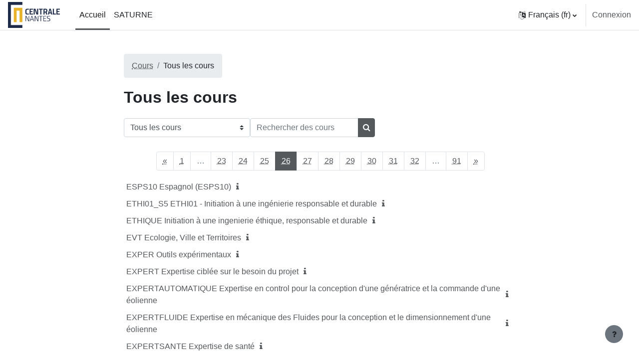

--- FILE ---
content_type: text/html; charset=utf-8
request_url: https://hippocampus.ec-nantes.fr/course/index.php?categoryid=1&browse=courses&perpage=20&page=25
body_size: 9797
content:
<!DOCTYPE html>

<html  dir="ltr" lang="fr" xml:lang="fr">
<head>
    <title>Hippocampus: Tous les cours</title>
    <link rel="shortcut icon" href="https://hippocampus.ec-nantes.fr/theme/image.php/boost/theme/1762272535/favicon" />
    <meta http-equiv="Content-Type" content="text/html; charset=utf-8" />
<meta name="keywords" content="moodle, Hippocampus: Tous les cours" />
<link rel="stylesheet" type="text/css" href="https://hippocampus.ec-nantes.fr/theme/yui_combo.php?rollup/3.17.2/yui-moodlesimple-min.css" /><script id="firstthemesheet" type="text/css">/** Required in order to fix style inclusion problems in IE with YUI **/</script><link rel="stylesheet" type="text/css" href="https://hippocampus.ec-nantes.fr/theme/styles.php/boost/1762272535_1690537099/all" />
<script>
//<![CDATA[
var M = {}; M.yui = {};
M.pageloadstarttime = new Date();
M.cfg = {"wwwroot":"https:\/\/hippocampus.ec-nantes.fr","homeurl":{},"sesskey":"UrzMZBUeAC","sessiontimeout":"7200","sessiontimeoutwarning":1200,"themerev":"1762272535","slasharguments":1,"theme":"boost","iconsystemmodule":"core\/icon_system_fontawesome","jsrev":"1762272535","admin":"admin","svgicons":true,"usertimezone":"Europe\/Paris","courseId":1,"courseContextId":2,"contextid":3,"contextInstanceId":1,"langrev":1768534563,"templaterev":"1762272535"};var yui1ConfigFn = function(me) {if(/-skin|reset|fonts|grids|base/.test(me.name)){me.type='css';me.path=me.path.replace(/\.js/,'.css');me.path=me.path.replace(/\/yui2-skin/,'/assets/skins/sam/yui2-skin')}};
var yui2ConfigFn = function(me) {var parts=me.name.replace(/^moodle-/,'').split('-'),component=parts.shift(),module=parts[0],min='-min';if(/-(skin|core)$/.test(me.name)){parts.pop();me.type='css';min=''}
if(module){var filename=parts.join('-');me.path=component+'/'+module+'/'+filename+min+'.'+me.type}else{me.path=component+'/'+component+'.'+me.type}};
YUI_config = {"debug":false,"base":"https:\/\/hippocampus.ec-nantes.fr\/lib\/yuilib\/3.17.2\/","comboBase":"https:\/\/hippocampus.ec-nantes.fr\/theme\/yui_combo.php?","combine":true,"filter":null,"insertBefore":"firstthemesheet","groups":{"yui2":{"base":"https:\/\/hippocampus.ec-nantes.fr\/lib\/yuilib\/2in3\/2.9.0\/build\/","comboBase":"https:\/\/hippocampus.ec-nantes.fr\/theme\/yui_combo.php?","combine":true,"ext":false,"root":"2in3\/2.9.0\/build\/","patterns":{"yui2-":{"group":"yui2","configFn":yui1ConfigFn}}},"moodle":{"name":"moodle","base":"https:\/\/hippocampus.ec-nantes.fr\/theme\/yui_combo.php?m\/1762272535\/","combine":true,"comboBase":"https:\/\/hippocampus.ec-nantes.fr\/theme\/yui_combo.php?","ext":false,"root":"m\/1762272535\/","patterns":{"moodle-":{"group":"moodle","configFn":yui2ConfigFn}},"filter":null,"modules":{"moodle-core-blocks":{"requires":["base","node","io","dom","dd","dd-scroll","moodle-core-dragdrop","moodle-core-notification"]},"moodle-core-formchangechecker":{"requires":["base","event-focus","moodle-core-event"]},"moodle-core-languninstallconfirm":{"requires":["base","node","moodle-core-notification-confirm","moodle-core-notification-alert"]},"moodle-core-chooserdialogue":{"requires":["base","panel","moodle-core-notification"]},"moodle-core-lockscroll":{"requires":["plugin","base-build"]},"moodle-core-dragdrop":{"requires":["base","node","io","dom","dd","event-key","event-focus","moodle-core-notification"]},"moodle-core-popuphelp":{"requires":["moodle-core-tooltip"]},"moodle-core-maintenancemodetimer":{"requires":["base","node"]},"moodle-core-event":{"requires":["event-custom"]},"moodle-core-handlebars":{"condition":{"trigger":"handlebars","when":"after"}},"moodle-core-tooltip":{"requires":["base","node","io-base","moodle-core-notification-dialogue","json-parse","widget-position","widget-position-align","event-outside","cache-base"]},"moodle-core-actionmenu":{"requires":["base","event","node-event-simulate"]},"moodle-core-notification":{"requires":["moodle-core-notification-dialogue","moodle-core-notification-alert","moodle-core-notification-confirm","moodle-core-notification-exception","moodle-core-notification-ajaxexception"]},"moodle-core-notification-dialogue":{"requires":["base","node","panel","escape","event-key","dd-plugin","moodle-core-widget-focusafterclose","moodle-core-lockscroll"]},"moodle-core-notification-alert":{"requires":["moodle-core-notification-dialogue"]},"moodle-core-notification-confirm":{"requires":["moodle-core-notification-dialogue"]},"moodle-core-notification-exception":{"requires":["moodle-core-notification-dialogue"]},"moodle-core-notification-ajaxexception":{"requires":["moodle-core-notification-dialogue"]},"moodle-core_availability-form":{"requires":["base","node","event","event-delegate","panel","moodle-core-notification-dialogue","json"]},"moodle-backup-confirmcancel":{"requires":["node","node-event-simulate","moodle-core-notification-confirm"]},"moodle-backup-backupselectall":{"requires":["node","event","node-event-simulate","anim"]},"moodle-course-management":{"requires":["base","node","io-base","moodle-core-notification-exception","json-parse","dd-constrain","dd-proxy","dd-drop","dd-delegate","node-event-delegate"]},"moodle-course-dragdrop":{"requires":["base","node","io","dom","dd","dd-scroll","moodle-core-dragdrop","moodle-core-notification","moodle-course-coursebase","moodle-course-util"]},"moodle-course-util":{"requires":["node"],"use":["moodle-course-util-base"],"submodules":{"moodle-course-util-base":{},"moodle-course-util-section":{"requires":["node","moodle-course-util-base"]},"moodle-course-util-cm":{"requires":["node","moodle-course-util-base"]}}},"moodle-course-categoryexpander":{"requires":["node","event-key"]},"moodle-form-passwordunmask":{"requires":[]},"moodle-form-dateselector":{"requires":["base","node","overlay","calendar"]},"moodle-form-shortforms":{"requires":["node","base","selector-css3","moodle-core-event"]},"moodle-question-chooser":{"requires":["moodle-core-chooserdialogue"]},"moodle-question-searchform":{"requires":["base","node"]},"moodle-question-preview":{"requires":["base","dom","event-delegate","event-key","core_question_engine"]},"moodle-availability_completion-form":{"requires":["base","node","event","moodle-core_availability-form"]},"moodle-availability_date-form":{"requires":["base","node","event","io","moodle-core_availability-form"]},"moodle-availability_grade-form":{"requires":["base","node","event","moodle-core_availability-form"]},"moodle-availability_group-form":{"requires":["base","node","event","moodle-core_availability-form"]},"moodle-availability_grouping-form":{"requires":["base","node","event","moodle-core_availability-form"]},"moodle-availability_profile-form":{"requires":["base","node","event","moodle-core_availability-form"]},"moodle-mod_assign-history":{"requires":["node","transition"]},"moodle-mod_attendance-groupfilter":{"requires":["base","node"]},"moodle-mod_offlinequiz-toolboxes":{"requires":["base","node","event","event-key","io","moodle-mod_offlinequiz-offlinequizbase","moodle-mod_offlinequiz-util-slot","moodle-core-notification-ajaxexception"]},"moodle-mod_offlinequiz-repaginate":{"requires":["base","event","node","io","moodle-core-notification-dialogue"]},"moodle-mod_offlinequiz-autosave":{"requires":["base","node","event","event-valuechange","node-event-delegate","io-form"]},"moodle-mod_offlinequiz-dragdrop":{"requires":["base","node","io","dom","dd","dd-scroll","moodle-core-dragdrop","moodle-core-notification","moodle-mod_offlinequiz-offlinequizbase","moodle-mod_offlinequiz-util-base","moodle-mod_offlinequiz-util-page","moodle-mod_offlinequiz-util-slot","moodle-course-util"]},"moodle-mod_offlinequiz-util":{"requires":["node"],"use":["moodle-mod_offlinequiz-util-base"],"submodules":{"moodle-mod_offlinequiz-util-base":{},"moodle-mod_offlinequiz-util-slot":{"requires":["node","moodle-mod_offlinequiz-util-base"]},"moodle-mod_offlinequiz-util-page":{"requires":["node","moodle-mod_offlinequiz-util-base"]}}},"moodle-mod_offlinequiz-modform":{"requires":["base","node","event"]},"moodle-mod_offlinequiz-questionchooser":{"requires":["moodle-core-chooserdialogue","moodle-mod_offlinequiz-util","querystring-parse"]},"moodle-mod_offlinequiz-offlinequizquestionbank":{"requires":["base","event","node","io","io-form","yui-later","moodle-question-qbankmanager","moodle-qbank_editquestion-chooser","moodle-question-searchform","moodle-core-notification"]},"moodle-mod_offlinequiz-randomquestion":{"requires":["base","event","node","io","moodle-core-notification-dialogue"]},"moodle-mod_offlinequiz-offlinequizbase":{"requires":["base","node"]},"moodle-mod_quiz-toolboxes":{"requires":["base","node","event","event-key","io","moodle-mod_quiz-quizbase","moodle-mod_quiz-util-slot","moodle-core-notification-ajaxexception"]},"moodle-mod_quiz-quizbase":{"requires":["base","node"]},"moodle-mod_quiz-autosave":{"requires":["base","node","event","event-valuechange","node-event-delegate","io-form"]},"moodle-mod_quiz-dragdrop":{"requires":["base","node","io","dom","dd","dd-scroll","moodle-core-dragdrop","moodle-core-notification","moodle-mod_quiz-quizbase","moodle-mod_quiz-util-base","moodle-mod_quiz-util-page","moodle-mod_quiz-util-slot","moodle-course-util"]},"moodle-mod_quiz-util":{"requires":["node","moodle-core-actionmenu"],"use":["moodle-mod_quiz-util-base"],"submodules":{"moodle-mod_quiz-util-base":{},"moodle-mod_quiz-util-slot":{"requires":["node","moodle-mod_quiz-util-base"]},"moodle-mod_quiz-util-page":{"requires":["node","moodle-mod_quiz-util-base"]}}},"moodle-mod_quiz-modform":{"requires":["base","node","event"]},"moodle-mod_quiz-questionchooser":{"requires":["moodle-core-chooserdialogue","moodle-mod_quiz-util","querystring-parse"]},"moodle-message_airnotifier-toolboxes":{"requires":["base","node","io"]},"moodle-filter_glossary-autolinker":{"requires":["base","node","io-base","json-parse","event-delegate","overlay","moodle-core-event","moodle-core-notification-alert","moodle-core-notification-exception","moodle-core-notification-ajaxexception"]},"moodle-filter_mathjaxloader-loader":{"requires":["moodle-core-event"]},"moodle-editor_atto-rangy":{"requires":[]},"moodle-editor_atto-editor":{"requires":["node","transition","io","overlay","escape","event","event-simulate","event-custom","node-event-html5","node-event-simulate","yui-throttle","moodle-core-notification-dialogue","moodle-core-notification-confirm","moodle-editor_atto-rangy","handlebars","timers","querystring-stringify"]},"moodle-editor_atto-plugin":{"requires":["node","base","escape","event","event-outside","handlebars","event-custom","timers","moodle-editor_atto-menu"]},"moodle-editor_atto-menu":{"requires":["moodle-core-notification-dialogue","node","event","event-custom"]},"moodle-report_eventlist-eventfilter":{"requires":["base","event","node","node-event-delegate","datatable","autocomplete","autocomplete-filters"]},"moodle-report_loglive-fetchlogs":{"requires":["base","event","node","io","node-event-delegate"]},"moodle-gradereport_history-userselector":{"requires":["escape","event-delegate","event-key","handlebars","io-base","json-parse","moodle-core-notification-dialogue"]},"moodle-qbank_editquestion-chooser":{"requires":["moodle-core-chooserdialogue"]},"moodle-tool_capability-search":{"requires":["base","node"]},"moodle-tool_lp-dragdrop-reorder":{"requires":["moodle-core-dragdrop"]},"moodle-tool_monitor-dropdown":{"requires":["base","event","node"]},"moodle-assignfeedback_editpdf-editor":{"requires":["base","event","node","io","graphics","json","event-move","event-resize","transition","querystring-stringify-simple","moodle-core-notification-dialog","moodle-core-notification-alert","moodle-core-notification-warning","moodle-core-notification-exception","moodle-core-notification-ajaxexception"]},"moodle-atto_accessibilitychecker-button":{"requires":["color-base","moodle-editor_atto-plugin"]},"moodle-atto_accessibilityhelper-button":{"requires":["moodle-editor_atto-plugin"]},"moodle-atto_align-button":{"requires":["moodle-editor_atto-plugin"]},"moodle-atto_bold-button":{"requires":["moodle-editor_atto-plugin"]},"moodle-atto_charmap-button":{"requires":["moodle-editor_atto-plugin"]},"moodle-atto_clear-button":{"requires":["moodle-editor_atto-plugin"]},"moodle-atto_collapse-button":{"requires":["moodle-editor_atto-plugin"]},"moodle-atto_emojipicker-button":{"requires":["moodle-editor_atto-plugin"]},"moodle-atto_emoticon-button":{"requires":["moodle-editor_atto-plugin"]},"moodle-atto_equation-button":{"requires":["moodle-editor_atto-plugin","moodle-core-event","io","event-valuechange","tabview","array-extras"]},"moodle-atto_h5p-button":{"requires":["moodle-editor_atto-plugin"]},"moodle-atto_html-button":{"requires":["promise","moodle-editor_atto-plugin","moodle-atto_html-beautify","moodle-atto_html-codemirror","event-valuechange"]},"moodle-atto_html-beautify":{},"moodle-atto_html-codemirror":{"requires":["moodle-atto_html-codemirror-skin"]},"moodle-atto_image-button":{"requires":["moodle-editor_atto-plugin"]},"moodle-atto_indent-button":{"requires":["moodle-editor_atto-plugin"]},"moodle-atto_italic-button":{"requires":["moodle-editor_atto-plugin"]},"moodle-atto_link-button":{"requires":["moodle-editor_atto-plugin"]},"moodle-atto_managefiles-button":{"requires":["moodle-editor_atto-plugin"]},"moodle-atto_managefiles-usedfiles":{"requires":["node","escape"]},"moodle-atto_media-button":{"requires":["moodle-editor_atto-plugin","moodle-form-shortforms"]},"moodle-atto_noautolink-button":{"requires":["moodle-editor_atto-plugin"]},"moodle-atto_orderedlist-button":{"requires":["moodle-editor_atto-plugin"]},"moodle-atto_panoptobutton-button":{"requires":["moodle-editor_atto-plugin"]},"moodle-atto_recordrtc-button":{"requires":["moodle-editor_atto-plugin","moodle-atto_recordrtc-recording"]},"moodle-atto_recordrtc-recording":{"requires":["moodle-atto_recordrtc-button"]},"moodle-atto_rtl-button":{"requires":["moodle-editor_atto-plugin"]},"moodle-atto_strike-button":{"requires":["moodle-editor_atto-plugin"]},"moodle-atto_subscript-button":{"requires":["moodle-editor_atto-plugin"]},"moodle-atto_superscript-button":{"requires":["moodle-editor_atto-plugin"]},"moodle-atto_table-button":{"requires":["moodle-editor_atto-plugin","moodle-editor_atto-menu","event","event-valuechange"]},"moodle-atto_title-button":{"requires":["moodle-editor_atto-plugin"]},"moodle-atto_underline-button":{"requires":["moodle-editor_atto-plugin"]},"moodle-atto_undo-button":{"requires":["moodle-editor_atto-plugin"]},"moodle-atto_unorderedlist-button":{"requires":["moodle-editor_atto-plugin"]}}},"gallery":{"name":"gallery","base":"https:\/\/hippocampus.ec-nantes.fr\/lib\/yuilib\/gallery\/","combine":true,"comboBase":"https:\/\/hippocampus.ec-nantes.fr\/theme\/yui_combo.php?","ext":false,"root":"gallery\/1762272535\/","patterns":{"gallery-":{"group":"gallery"}}}},"modules":{"core_filepicker":{"name":"core_filepicker","fullpath":"https:\/\/hippocampus.ec-nantes.fr\/lib\/javascript.php\/1762272535\/repository\/filepicker.js","requires":["base","node","node-event-simulate","json","async-queue","io-base","io-upload-iframe","io-form","yui2-treeview","panel","cookie","datatable","datatable-sort","resize-plugin","dd-plugin","escape","moodle-core_filepicker","moodle-core-notification-dialogue"]},"core_comment":{"name":"core_comment","fullpath":"https:\/\/hippocampus.ec-nantes.fr\/lib\/javascript.php\/1762272535\/comment\/comment.js","requires":["base","io-base","node","json","yui2-animation","overlay","escape"]},"mathjax":{"name":"mathjax","fullpath":"https:\/\/cdn.jsdelivr.net\/npm\/mathjax@2.7.9\/MathJax.js?delayStartupUntil=configured"}}};
M.yui.loader = {modules: {}};

//]]>
</script>

    <meta name="viewport" content="width=device-width, initial-scale=1.0">
</head>
<body  id="page-course-index-category" class="format-site limitedwidth  path-course path-course-index chrome dir-ltr lang-fr yui-skin-sam yui3-skin-sam hippocampus-ec-nantes-fr pagelayout-coursecategory course-1 context-3 category-1 notloggedin uses-drawers">
<div class="toast-wrapper mx-auto py-0 fixed-top" role="status" aria-live="polite"></div>
<div id="page-wrapper" class="d-print-block">

    <div>
    <a class="sr-only sr-only-focusable" href="#maincontent">Passer au contenu principal</a>
</div><script src="https://hippocampus.ec-nantes.fr/lib/javascript.php/1762272535/lib/polyfills/polyfill.js"></script>
<script src="https://hippocampus.ec-nantes.fr/theme/yui_combo.php?rollup/3.17.2/yui-moodlesimple-min.js"></script><script src="https://hippocampus.ec-nantes.fr/lib/javascript.php/1762272535/lib/javascript-static.js"></script>
<script>
//<![CDATA[
document.body.className += ' jsenabled';
//]]>
</script>



    <nav class="navbar fixed-top navbar-light bg-white navbar-expand" aria-label="Navigation du site">
    
        <button class="navbar-toggler aabtn d-block d-md-none px-1 my-1 border-0" data-toggler="drawers" data-action="toggle" data-target="theme_boost-drawers-primary">
            <span class="navbar-toggler-icon"></span>
            <span class="sr-only">Panneau latéral</span>
        </button>
    
        <a href="https://hippocampus.ec-nantes.fr/" class="navbar-brand d-none d-md-flex align-items-center m-0 mr-4 p-0 aabtn">
    
                <img src="https://hippocampus.ec-nantes.fr/pluginfile.php/1/core_admin/logocompact/300x300/1762272535/Logo.png" class="logo mr-1" alt="Hippocampus">
        </a>
            <div class="primary-navigation">
                <nav class="moremenu navigation">
                    <ul id="moremenu-6971820da2139-navbar-nav" role="menubar" class="nav more-nav navbar-nav">
                                <li data-key="home" class="nav-item" role="none" data-forceintomoremenu="false">
                                            <a role="menuitem" class="nav-link active "
                                                href="https://hippocampus.ec-nantes.fr/"
                                                aria-current="true"
                                                
                                            >
                                                Accueil
                                            </a>
                                </li>
                                <li data-key="" class="nav-item" role="none" data-forceintomoremenu="false">
                                            <a role="menuitem" class="nav-link  "
                                                href="https://hippocampus.ec-nantes.fr/course/view.php?id=3447"
                                                
                                                tabindex="-1"
                                            >
                                                SATURNE
                                            </a>
                                </li>
                        <li role="none" class="nav-item dropdown dropdownmoremenu d-none" data-region="morebutton">
                            <a class="dropdown-toggle nav-link " href="#" id="moremenu-dropdown-6971820da2139" role="menuitem" data-toggle="dropdown" aria-haspopup="true" aria-expanded="false" tabindex="-1">
                                Plus
                            </a>
                            <ul class="dropdown-menu dropdown-menu-left" data-region="moredropdown" aria-labelledby="moremenu-dropdown-6971820da2139" role="menu">
                            </ul>
                        </li>
                    </ul>
                </nav>
            </div>
    
        <ul class="navbar-nav d-none d-md-flex my-1 px-1">
            <!-- page_heading_menu -->
            
        </ul>
    
        <div id="usernavigation" class="navbar-nav ml-auto">
                <div class="langmenu">
                    <div class="dropdown show">
                        <a href="#" role="button" id="lang-menu-toggle" data-toggle="dropdown" aria-label="Langue" aria-haspopup="true" aria-controls="lang-action-menu" class="btn dropdown-toggle">
                            <i class="icon fa fa-language fa-fw mr-1" aria-hidden="true"></i>
                            <span class="langbutton">
                                Français ‎(fr)‎
                            </span>
                            <b class="caret"></b>
                        </a>
                        <div role="menu" aria-labelledby="lang-menu-toggle" id="lang-action-menu" class="dropdown-menu dropdown-menu-right">
                                    <a href="https://hippocampus.ec-nantes.fr/course/index.php?categoryid=1&amp;lang=en" class="dropdown-item pl-5" role="menuitem" 
                                            lang="en" >
                                        English ‎(en)‎
                                    </a>
                                    <a href="#" class="dropdown-item pl-5" role="menuitem" aria-current="true"
                                            >
                                        Français ‎(fr)‎
                                    </a>
                        </div>
                    </div>
                </div>
                <div class="divider border-left h-75 align-self-center mx-1"></div>
            
            <div class="d-flex align-items-stretch usermenu-container" data-region="usermenu">
                    <div class="usermenu">
                            <span class="login pl-2">
                                    <a href="https://hippocampus.ec-nantes.fr/login/index.php">Connexion</a>
                            </span>
                    </div>
            </div>
            
        </div>
    </nav>
    

<div  class="drawer drawer-left drawer-primary d-print-none not-initialized" data-region="fixed-drawer" id="theme_boost-drawers-primary" data-preference="" data-state="show-drawer-primary" data-forceopen="0" data-close-on-resize="1">
    <div class="drawerheader">
        <button
            class="btn drawertoggle icon-no-margin hidden"
            data-toggler="drawers"
            data-action="closedrawer"
            data-target="theme_boost-drawers-primary"
            data-toggle="tooltip"
            data-placement="right"
            title="Fermer le tiroir"
        >
            <i class="icon fa fa-times fa-fw " aria-hidden="true"  ></i>
        </button>
    </div>
    <div class="drawercontent drag-container" data-usertour="scroller">
                <div class="list-group">
                <a href="https://hippocampus.ec-nantes.fr/" class="list-group-item list-group-item-action active " aria-current="true">
                    Accueil
                </a>
                <a href="https://hippocampus.ec-nantes.fr/course/view.php?id=3447" class="list-group-item list-group-item-action  " >
                    SATURNE
                </a>
        </div>

    </div>
</div>
    <div id="page" data-region="mainpage" data-usertour="scroller" class="drawers   drag-container">
        <div id="topofscroll" class="main-inner">
            <div class="drawer-toggles d-flex">
            </div>
            <header id="page-header" class="header-maxwidth d-print-none">
    <div class="w-100">
        <div class="d-flex flex-wrap">
            <div id="page-navbar">
                <nav aria-label="Barre de navigation">
    <ol class="breadcrumb">
                <li class="breadcrumb-item">
                    <a href="https://hippocampus.ec-nantes.fr/course/index.php"  >Cours</a>
                </li>
        
                <li class="breadcrumb-item"><span>Tous les cours</span></li>
        </ol>
</nav>
            </div>
            <div class="ml-auto d-flex">
                
            </div>
            <div id="course-header">
                
            </div>
        </div>
        <div class="d-flex align-items-center">
                    <div class="mr-auto">
                        <div class="page-context-header"><div class="page-header-headings"><h1 class="h2">Tous les cours</h1></div></div>
                    </div>
            <div class="header-actions-container ml-auto" data-region="header-actions-container">
            </div>
        </div>
    </div>
</header>
            <div id="page-content" class="pb-3 d-print-block">
                <div id="region-main-box">
                    <section id="region-main" aria-label="Contenu">

                        <span class="notifications" id="user-notifications"></span>
                        <div role="main"><span id="maincontent"></span><span></span><div class="container-fluid tertiary-navigation" id="action_bar">
    <div class="row">
            <div class="navitem">
                <div class="urlselect text-truncate w-100">
                    <form method="post" action="https://hippocampus.ec-nantes.fr/course/jumpto.php" class="form-inline" id="url_select_f6971820d3f3261">
                        <input type="hidden" name="sesskey" value="UrzMZBUeAC">
                            <label for="url_select6971820d3f3262" class="sr-only">
                                Catégories de cours
                            </label>
                        <select  id="url_select6971820d3f3262" class="custom-select urlselect text-truncate w-100" name="jump"
                                 >
                                    <option value="/course/index.php?categoryid=1" selected>Tous les cours</option>
                                    <option value="/course/index.php?categoryid=2" >Options disciplinaires</option>
                                    <option value="/course/index.php?categoryid=3" >Options professionnelles</option>
                                    <option value="/course/index.php?categoryid=4" >Commission Egalité-Diversité</option>
                        </select>
                            <noscript>
                                <input type="submit" class="btn btn-secondary ml-1" value="Valider">
                            </noscript>
                    </form>
                </div>
            </div>
            <div class="navitem">
                <div class="simplesearchform ">
                    <form autocomplete="off" action="https://hippocampus.ec-nantes.fr/course/search.php" method="get" accept-charset="utf-8" class="mform form-inline simplesearchform">
                    <div class="input-group">
                        <label for="searchinput-6971820d416666971820d3f3263">
                            <span class="sr-only">Rechercher des cours</span>
                        </label>
                        <input type="text"
                           id="searchinput-6971820d416666971820d3f3263"
                           class="form-control"
                           placeholder="Rechercher des cours"
                           aria-label="Rechercher des cours"
                           name="search"
                           data-region="input"
                           autocomplete="off"
                           value=""
                        >
                        <div class="input-group-append">
                            <button type="submit" class="btn  btn-primary search-icon">
                                <i class="icon fa fa-search fa-fw " aria-hidden="true"  ></i>
                                <span class="sr-only">Rechercher des cours</span>
                            </button>
                        </div>
                
                    </div>
                    </form>
                </div>            </div>
    </div>
</div><div class="course_category_tree clearfix "><div class="content"><div class="courses category-browse category-browse-1"><nav aria-label="Page" class="pagination pagination-centered justify-content-center">
        <ul class="mt-1 pagination " data-page-size="20">
                <li class="page-item" data-page-number="25">
                    <a href="https://hippocampus.ec-nantes.fr/course/index.php?categoryid=1&amp;browse=courses&amp;perpage=20&amp;page=24" class="page-link">
                        <span aria-hidden="true">&laquo;</span>
                        <span class="sr-only">Page précédente</span>
                    </a>
                </li>
                <li class="page-item" data-page-number="1">
                    <a href="https://hippocampus.ec-nantes.fr/course/index.php?categoryid=1&amp;browse=courses&amp;perpage=20&amp;page=0" class="page-link">
                        <span aria-hidden="true">1</span>
                        <span class="sr-only">Page 1</span>
                    </a>
                </li>
                <li class="page-item disabled" data-page-number="1">
                    <span class="page-link">&hellip;</span>
                </li>
                <li class="page-item " data-page-number="23">
                    <a href="https://hippocampus.ec-nantes.fr/course/index.php?categoryid=1&amp;browse=courses&amp;perpage=20&amp;page=22" class="page-link" >
                        <span aria-hidden="true">23</span>
                        <span class="sr-only">Page 23</span>
                    </a>
                </li>
                <li class="page-item " data-page-number="24">
                    <a href="https://hippocampus.ec-nantes.fr/course/index.php?categoryid=1&amp;browse=courses&amp;perpage=20&amp;page=23" class="page-link" >
                        <span aria-hidden="true">24</span>
                        <span class="sr-only">Page 24</span>
                    </a>
                </li>
                <li class="page-item " data-page-number="25">
                    <a href="https://hippocampus.ec-nantes.fr/course/index.php?categoryid=1&amp;browse=courses&amp;perpage=20&amp;page=24" class="page-link" >
                        <span aria-hidden="true">25</span>
                        <span class="sr-only">Page 25</span>
                    </a>
                </li>
                <li class="page-item active" data-page-number="26">
                    <a href="#" class="page-link" aria-current="page">
                        <span aria-hidden="true">26</span>
                        <span class="sr-only">Page 26</span>
                    </a>
                </li>
                <li class="page-item " data-page-number="27">
                    <a href="https://hippocampus.ec-nantes.fr/course/index.php?categoryid=1&amp;browse=courses&amp;perpage=20&amp;page=26" class="page-link" >
                        <span aria-hidden="true">27</span>
                        <span class="sr-only">Page 27</span>
                    </a>
                </li>
                <li class="page-item " data-page-number="28">
                    <a href="https://hippocampus.ec-nantes.fr/course/index.php?categoryid=1&amp;browse=courses&amp;perpage=20&amp;page=27" class="page-link" >
                        <span aria-hidden="true">28</span>
                        <span class="sr-only">Page 28</span>
                    </a>
                </li>
                <li class="page-item " data-page-number="29">
                    <a href="https://hippocampus.ec-nantes.fr/course/index.php?categoryid=1&amp;browse=courses&amp;perpage=20&amp;page=28" class="page-link" >
                        <span aria-hidden="true">29</span>
                        <span class="sr-only">Page 29</span>
                    </a>
                </li>
                <li class="page-item " data-page-number="30">
                    <a href="https://hippocampus.ec-nantes.fr/course/index.php?categoryid=1&amp;browse=courses&amp;perpage=20&amp;page=29" class="page-link" >
                        <span aria-hidden="true">30</span>
                        <span class="sr-only">Page 30</span>
                    </a>
                </li>
                <li class="page-item " data-page-number="31">
                    <a href="https://hippocampus.ec-nantes.fr/course/index.php?categoryid=1&amp;browse=courses&amp;perpage=20&amp;page=30" class="page-link" >
                        <span aria-hidden="true">31</span>
                        <span class="sr-only">Page 31</span>
                    </a>
                </li>
                <li class="page-item " data-page-number="32">
                    <a href="https://hippocampus.ec-nantes.fr/course/index.php?categoryid=1&amp;browse=courses&amp;perpage=20&amp;page=31" class="page-link" >
                        <span aria-hidden="true">32</span>
                        <span class="sr-only">Page 32</span>
                    </a>
                </li>
                <li class="page-item disabled" data-page-number="91">
                    <span class="page-link">&hellip;</span>
                </li>
                <li class="page-item" data-page-number="91">
                    <a href="https://hippocampus.ec-nantes.fr/course/index.php?categoryid=1&amp;browse=courses&amp;perpage=20&amp;page=90" class="page-link">
                        <span aria-hidden="true">91</span>
                        <span class="sr-only">Page 91</span>
                    </a>
                </li>
                <li class="page-item" data-page-number="27">
                    <a href="https://hippocampus.ec-nantes.fr/course/index.php?categoryid=1&amp;browse=courses&amp;perpage=20&amp;page=26" class="page-link">
                        <span aria-hidden="true">&raquo;</span>
                        <span class="sr-only">Page suivante</span>
                    </a>
                </li>
        </ul>
    </nav><div class="coursebox clearfix odd first collapsed" data-courseid="2149" data-type="1"><div class="info"><div class="coursename"><a class="aalink" href="https://hippocampus.ec-nantes.fr/course/view.php?id=2149">ESPS10 Espagnol (ESPS10)</a></div><div class="moreinfo"><a title="Résumé" href="https://hippocampus.ec-nantes.fr/course/info.php?id=2149"><i class="icon fa fa-info fa-fw "  title="Résumé" role="img" aria-label="Résumé"></i></a></div></div><div class="content"></div></div><div class="coursebox clearfix even collapsed" data-courseid="3076" data-type="1"><div class="info"><div class="coursename"><a class="aalink" href="https://hippocampus.ec-nantes.fr/course/view.php?id=3076">ETHI01_S5 ETHI01 - Initiation à une ingénierie responsable et durable</a></div><div class="moreinfo"><a title="Résumé" href="https://hippocampus.ec-nantes.fr/course/info.php?id=3076"><i class="icon fa fa-info fa-fw "  title="Résumé" role="img" aria-label="Résumé"></i></a></div></div><div class="content"></div></div><div class="coursebox clearfix odd collapsed" data-courseid="3309" data-type="1"><div class="info"><div class="coursename"><a class="aalink" href="https://hippocampus.ec-nantes.fr/course/view.php?id=3309">ETHIQUE Initiation à une ingenierie éthique, responsable et durable</a></div><div class="moreinfo"><a title="Résumé" href="https://hippocampus.ec-nantes.fr/course/info.php?id=3309"><i class="icon fa fa-info fa-fw "  title="Résumé" role="img" aria-label="Résumé"></i></a></div></div><div class="content"></div></div><div class="coursebox clearfix even collapsed" data-courseid="2538" data-type="1"><div class="info"><div class="coursename"><a class="aalink" href="https://hippocampus.ec-nantes.fr/course/view.php?id=2538">EVT Ecologie, Ville et Territoires</a></div><div class="moreinfo"><a title="Résumé" href="https://hippocampus.ec-nantes.fr/course/info.php?id=2538"><i class="icon fa fa-info fa-fw "  title="Résumé" role="img" aria-label="Résumé"></i></a></div></div><div class="content"></div></div><div class="coursebox clearfix odd collapsed" data-courseid="485" data-type="1"><div class="info"><div class="coursename"><a class="aalink" href="https://hippocampus.ec-nantes.fr/course/view.php?id=485">EXPER Outils expérimentaux</a></div><div class="moreinfo"><a title="Résumé" href="https://hippocampus.ec-nantes.fr/course/info.php?id=485"><i class="icon fa fa-info fa-fw "  title="Résumé" role="img" aria-label="Résumé"></i></a></div></div><div class="content"></div></div><div class="coursebox clearfix even collapsed" data-courseid="2545" data-type="1"><div class="info"><div class="coursename"><a class="aalink" href="https://hippocampus.ec-nantes.fr/course/view.php?id=2545">EXPERT Expertise ciblée sur le besoin du projet</a></div><div class="moreinfo"><a title="Résumé" href="https://hippocampus.ec-nantes.fr/course/info.php?id=2545"><i class="icon fa fa-info fa-fw "  title="Résumé" role="img" aria-label="Résumé"></i></a></div></div><div class="content"></div></div><div class="coursebox clearfix odd collapsed" data-courseid="3311" data-type="1"><div class="info"><div class="coursename"><a class="aalink" href="https://hippocampus.ec-nantes.fr/course/view.php?id=3311">EXPERTAUTOMATIQUE Expertise en control pour la conception d'une génératrice et la  commande d'une éolienne</a></div><div class="moreinfo"><a title="Résumé" href="https://hippocampus.ec-nantes.fr/course/info.php?id=3311"><i class="icon fa fa-info fa-fw "  title="Résumé" role="img" aria-label="Résumé"></i></a></div></div><div class="content"></div></div><div class="coursebox clearfix even collapsed" data-courseid="3413" data-type="1"><div class="info"><div class="coursename"><a class="aalink" href="https://hippocampus.ec-nantes.fr/course/view.php?id=3413">EXPERTFLUIDE Expertise en mécanique des Fluides pour la conception et le dimensionnement d'une éolienne</a></div><div class="moreinfo"><a title="Résumé" href="https://hippocampus.ec-nantes.fr/course/info.php?id=3413"><i class="icon fa fa-info fa-fw "  title="Résumé" role="img" aria-label="Résumé"></i></a></div></div><div class="content"></div></div><div class="coursebox clearfix odd collapsed" data-courseid="2997" data-type="1"><div class="info"><div class="coursename"><a class="aalink" href="https://hippocampus.ec-nantes.fr/course/view.php?id=2997">EXPERTSANTE Expertise de santé</a></div><div class="moreinfo"><a title="Résumé" href="https://hippocampus.ec-nantes.fr/course/info.php?id=2997"><i class="icon fa fa-info fa-fw "  title="Résumé" role="img" aria-label="Résumé"></i></a></div></div><div class="content"></div></div><div class="coursebox clearfix even collapsed" data-courseid="3330" data-type="1"><div class="info"><div class="coursename"><a class="aalink" href="https://hippocampus.ec-nantes.fr/course/view.php?id=3330">EXPERTSTRUCTURE Expertise en mécanique des Structures pour la conception et le dimensionnement d'une éolienne</a></div><div class="moreinfo"><a title="Résumé" href="https://hippocampus.ec-nantes.fr/course/info.php?id=3330"><i class="icon fa fa-info fa-fw "  title="Résumé" role="img" aria-label="Résumé"></i></a></div></div><div class="content"></div></div><div class="coursebox clearfix odd collapsed" data-courseid="3154" data-type="1"><div class="info"><div class="coursename"><a class="aalink" href="https://hippocampus.ec-nantes.fr/course/view.php?id=3154">EXPLORIA Introduction à l'Intelligence Artificielle</a></div><div class="moreinfo"><a title="Résumé" href="https://hippocampus.ec-nantes.fr/course/info.php?id=3154"><i class="icon fa fa-info fa-fw "  title="Résumé" role="img" aria-label="Résumé"></i></a></div></div><div class="content"></div></div><div class="coursebox clearfix even collapsed" data-courseid="3247" data-type="1"><div class="info"><div class="coursename"><a class="aalink" href="https://hippocampus.ec-nantes.fr/course/view.php?id=3247">FABAD Fabrication additive</a></div><div class="moreinfo"><a title="Résumé" href="https://hippocampus.ec-nantes.fr/course/info.php?id=3247"><i class="icon fa fa-info fa-fw "  title="Résumé" role="img" aria-label="Résumé"></i></a></div></div><div class="content"></div></div><div class="coursebox clearfix odd collapsed" data-courseid="629" data-type="1"><div class="info"><div class="coursename"><a class="aalink" href="https://hippocampus.ec-nantes.fr/course/view.php?id=629">FARUP Fatigue et rupture des matériaux</a></div><div class="moreinfo"><a title="Résumé" href="https://hippocampus.ec-nantes.fr/course/info.php?id=629"><i class="icon fa fa-info fa-fw "  title="Résumé" role="img" aria-label="Résumé"></i></a></div></div><div class="content"></div></div><div class="coursebox clearfix even collapsed" data-courseid="2614" data-type="1"><div class="info"><div class="coursename"><a class="aalink" href="https://hippocampus.ec-nantes.fr/course/view.php?id=2614">FAS Fondements de l'apprentissage statistique</a></div><div class="moreinfo"><a title="Résumé" href="https://hippocampus.ec-nantes.fr/course/info.php?id=2614"><i class="icon fa fa-info fa-fw "  title="Résumé" role="img" aria-label="Résumé"></i></a></div></div><div class="content"></div></div><div class="coursebox clearfix odd collapsed" data-courseid="2458" data-type="1"><div class="info"><div class="coursename"><a class="aalink" href="https://hippocampus.ec-nantes.fr/course/view.php?id=2458">FASTTRACK_ALGPR_S7 Algorithms &amp; Programming</a></div><div class="moreinfo"><a title="Résumé" href="https://hippocampus.ec-nantes.fr/course/info.php?id=2458"><i class="icon fa fa-info fa-fw "  title="Résumé" role="img" aria-label="Résumé"></i></a></div></div><div class="content"></div></div><div class="coursebox clearfix even collapsed" data-courseid="2715" data-type="1"><div class="info"><div class="coursename"><a class="aalink" href="https://hippocampus.ec-nantes.fr/course/view.php?id=2715">FASTTRACK_BDD_S8 Databases (FASTTRACK_BDD_S8)</a></div><div class="moreinfo"><a title="Résumé" href="https://hippocampus.ec-nantes.fr/course/info.php?id=2715"><i class="icon fa fa-info fa-fw "  title="Résumé" role="img" aria-label="Résumé"></i></a></div></div><div class="content"></div></div><div class="coursebox clearfix odd collapsed" data-courseid="2714" data-type="1"><div class="info"><div class="coursename"><a class="aalink" href="https://hippocampus.ec-nantes.fr/course/view.php?id=2714">FASTTRACK_BIOMEDIC_S8 Biological and medical aspects of human health</a></div><div class="moreinfo"><a title="Résumé" href="https://hippocampus.ec-nantes.fr/course/info.php?id=2714"><i class="icon fa fa-info fa-fw "  title="Résumé" role="img" aria-label="Résumé"></i></a></div></div><div class="content"></div></div><div class="coursebox clearfix even collapsed" data-courseid="2440" data-type="1"><div class="info"><div class="coursename"><a class="aalink" href="https://hippocampus.ec-nantes.fr/course/view.php?id=2440">FASTTRACK_CIVEN_S7 Civil Engineering</a></div><div class="moreinfo"><a title="Résumé" href="https://hippocampus.ec-nantes.fr/course/info.php?id=2440"><i class="icon fa fa-info fa-fw "  title="Résumé" role="img" aria-label="Résumé"></i></a></div></div><div class="content"></div></div><div class="coursebox clearfix odd collapsed" data-courseid="2716" data-type="1"><div class="info"><div class="coursename"><a class="aalink" href="https://hippocampus.ec-nantes.fr/course/view.php?id=2716">FASTTRACK_DATA_S8 Data Science &amp; Machine Learning</a></div><div class="moreinfo"><a title="Résumé" href="https://hippocampus.ec-nantes.fr/course/info.php?id=2716"><i class="icon fa fa-info fa-fw "  title="Résumé" role="img" aria-label="Résumé"></i></a></div></div><div class="content"></div></div><div class="coursebox clearfix even last collapsed" data-courseid="2439" data-type="1"><div class="info"><div class="coursename"><a class="aalink" href="https://hippocampus.ec-nantes.fr/course/view.php?id=2439">FASTTRACK_ENERG_S7 Energetics (FASTTRACK_ENERG_S7)</a></div><div class="moreinfo"><a title="Résumé" href="https://hippocampus.ec-nantes.fr/course/info.php?id=2439"><i class="icon fa fa-info fa-fw "  title="Résumé" role="img" aria-label="Résumé"></i></a></div></div><div class="content"></div></div><nav aria-label="Page" class="pagination pagination-centered justify-content-center">
        <ul class="mt-1 pagination " data-page-size="20">
                <li class="page-item" data-page-number="25">
                    <a href="https://hippocampus.ec-nantes.fr/course/index.php?categoryid=1&amp;browse=courses&amp;perpage=20&amp;page=24" class="page-link">
                        <span aria-hidden="true">&laquo;</span>
                        <span class="sr-only">Page précédente</span>
                    </a>
                </li>
                <li class="page-item" data-page-number="1">
                    <a href="https://hippocampus.ec-nantes.fr/course/index.php?categoryid=1&amp;browse=courses&amp;perpage=20&amp;page=0" class="page-link">
                        <span aria-hidden="true">1</span>
                        <span class="sr-only">Page 1</span>
                    </a>
                </li>
                <li class="page-item disabled" data-page-number="1">
                    <span class="page-link">&hellip;</span>
                </li>
                <li class="page-item " data-page-number="23">
                    <a href="https://hippocampus.ec-nantes.fr/course/index.php?categoryid=1&amp;browse=courses&amp;perpage=20&amp;page=22" class="page-link" >
                        <span aria-hidden="true">23</span>
                        <span class="sr-only">Page 23</span>
                    </a>
                </li>
                <li class="page-item " data-page-number="24">
                    <a href="https://hippocampus.ec-nantes.fr/course/index.php?categoryid=1&amp;browse=courses&amp;perpage=20&amp;page=23" class="page-link" >
                        <span aria-hidden="true">24</span>
                        <span class="sr-only">Page 24</span>
                    </a>
                </li>
                <li class="page-item " data-page-number="25">
                    <a href="https://hippocampus.ec-nantes.fr/course/index.php?categoryid=1&amp;browse=courses&amp;perpage=20&amp;page=24" class="page-link" >
                        <span aria-hidden="true">25</span>
                        <span class="sr-only">Page 25</span>
                    </a>
                </li>
                <li class="page-item active" data-page-number="26">
                    <a href="#" class="page-link" aria-current="page">
                        <span aria-hidden="true">26</span>
                        <span class="sr-only">Page 26</span>
                    </a>
                </li>
                <li class="page-item " data-page-number="27">
                    <a href="https://hippocampus.ec-nantes.fr/course/index.php?categoryid=1&amp;browse=courses&amp;perpage=20&amp;page=26" class="page-link" >
                        <span aria-hidden="true">27</span>
                        <span class="sr-only">Page 27</span>
                    </a>
                </li>
                <li class="page-item " data-page-number="28">
                    <a href="https://hippocampus.ec-nantes.fr/course/index.php?categoryid=1&amp;browse=courses&amp;perpage=20&amp;page=27" class="page-link" >
                        <span aria-hidden="true">28</span>
                        <span class="sr-only">Page 28</span>
                    </a>
                </li>
                <li class="page-item " data-page-number="29">
                    <a href="https://hippocampus.ec-nantes.fr/course/index.php?categoryid=1&amp;browse=courses&amp;perpage=20&amp;page=28" class="page-link" >
                        <span aria-hidden="true">29</span>
                        <span class="sr-only">Page 29</span>
                    </a>
                </li>
                <li class="page-item " data-page-number="30">
                    <a href="https://hippocampus.ec-nantes.fr/course/index.php?categoryid=1&amp;browse=courses&amp;perpage=20&amp;page=29" class="page-link" >
                        <span aria-hidden="true">30</span>
                        <span class="sr-only">Page 30</span>
                    </a>
                </li>
                <li class="page-item " data-page-number="31">
                    <a href="https://hippocampus.ec-nantes.fr/course/index.php?categoryid=1&amp;browse=courses&amp;perpage=20&amp;page=30" class="page-link" >
                        <span aria-hidden="true">31</span>
                        <span class="sr-only">Page 31</span>
                    </a>
                </li>
                <li class="page-item " data-page-number="32">
                    <a href="https://hippocampus.ec-nantes.fr/course/index.php?categoryid=1&amp;browse=courses&amp;perpage=20&amp;page=31" class="page-link" >
                        <span aria-hidden="true">32</span>
                        <span class="sr-only">Page 32</span>
                    </a>
                </li>
                <li class="page-item disabled" data-page-number="91">
                    <span class="page-link">&hellip;</span>
                </li>
                <li class="page-item" data-page-number="91">
                    <a href="https://hippocampus.ec-nantes.fr/course/index.php?categoryid=1&amp;browse=courses&amp;perpage=20&amp;page=90" class="page-link">
                        <span aria-hidden="true">91</span>
                        <span class="sr-only">Page 91</span>
                    </a>
                </li>
                <li class="page-item" data-page-number="27">
                    <a href="https://hippocampus.ec-nantes.fr/course/index.php?categoryid=1&amp;browse=courses&amp;perpage=20&amp;page=26" class="page-link">
                        <span aria-hidden="true">&raquo;</span>
                        <span class="sr-only">Page suivante</span>
                    </a>
                </li>
        </ul>
    </nav></div></div></div></div>
                        
                        

                    </section>
                </div>
            </div>
        </div>
        
        <footer id="page-footer" class="footer-popover bg-white">
            <div data-region="footer-container-popover">
                <button class="btn btn-icon bg-secondary icon-no-margin btn-footer-popover" data-action="footer-popover" aria-label="Afficher le pied de page">
                    <i class="icon fa fa-question fa-fw " aria-hidden="true"  ></i>
                </button>
            </div>
            <div class="footer-content-popover container" data-region="footer-content-popover">
                    <div class="footer-section p-3 border-bottom">
        
        
                            <div><a href="https://hippocampus.ec-nantes.fr/user/contactsitesupport.php"><i class="icon fa fa-envelope-o fa-fw " aria-hidden="true"  ></i>Contacter l'assistance du site</a></div>
                    </div>
                <div class="footer-section p-3 border-bottom">
                    <div class="logininfo">
                        <div class="logininfo">Non connecté. (<a href="https://hippocampus.ec-nantes.fr/login/index.php">Connexion</a>)</div>
                    </div>
                    <div class="tool_usertours-resettourcontainer">
                    </div>
        
                    <div class="tool_dataprivacy"><a href="https://hippocampus.ec-nantes.fr/admin/tool/dataprivacy/summary.php">Résumé de conservation de données</a></div><a href="https://download.moodle.org/mobile?version=2022041907.01&amp;lang=fr&amp;iosappid=633359593&amp;androidappid=com.moodle.moodlemobile">Obtenir l'app mobile</a>
                    <script>
//<![CDATA[
var require = {
    baseUrl : 'https://hippocampus.ec-nantes.fr/lib/requirejs.php/1762272535/',
    // We only support AMD modules with an explicit define() statement.
    enforceDefine: true,
    skipDataMain: true,
    waitSeconds : 0,

    paths: {
        jquery: 'https://hippocampus.ec-nantes.fr/lib/javascript.php/1762272535/lib/jquery/jquery-3.6.0.min',
        jqueryui: 'https://hippocampus.ec-nantes.fr/lib/javascript.php/1762272535/lib/jquery/ui-1.13.0/jquery-ui.min',
        jqueryprivate: 'https://hippocampus.ec-nantes.fr/lib/javascript.php/1762272535/lib/requirejs/jquery-private'
    },

    // Custom jquery config map.
    map: {
      // '*' means all modules will get 'jqueryprivate'
      // for their 'jquery' dependency.
      '*': { jquery: 'jqueryprivate' },
      // Stub module for 'process'. This is a workaround for a bug in MathJax (see MDL-60458).
      '*': { process: 'core/first' },

      // 'jquery-private' wants the real jQuery module
      // though. If this line was not here, there would
      // be an unresolvable cyclic dependency.
      jqueryprivate: { jquery: 'jquery' }
    }
};

//]]>
</script>
<script src="https://hippocampus.ec-nantes.fr/lib/javascript.php/1762272535/lib/requirejs/require.min.js"></script>
<script>
//<![CDATA[
M.util.js_pending("core/first");
require(['core/first'], function() {
require(['core/prefetch'])
;
require(["media_videojs/loader"], function(loader) {
    loader.setUp('fr');
});;

        require(['jquery', 'core/custom_interaction_events'], function($, CustomEvents) {
            CustomEvents.define('#url_select6971820d3f3262', [CustomEvents.events.accessibleChange]);
            $('#url_select6971820d3f3262').on(CustomEvents.events.accessibleChange, function() {
                if (!$(this).val()) {
                    return false;
                }
                $('#url_select_f6971820d3f3261').submit();
            });
        });
    ;

    require(['core/moremenu'], function(moremenu) {
        moremenu(document.querySelector('#moremenu-6971820da2139-navbar-nav'));
    });
;

    require(['core/usermenu'], function(UserMenu) {
        UserMenu.init();
    });
;

require(['theme_boost/drawers']);
;

require(['theme_boost/footer-popover'], function(FooterPopover) {
    FooterPopover.init();
});
;

M.util.js_pending('theme_boost/loader');
require(['theme_boost/loader', 'theme_boost/drawer'], function(Loader, Drawer) {
    Drawer.init();
    M.util.js_complete('theme_boost/loader');
});
;
M.util.js_pending('core/notification'); require(['core/notification'], function(amd) {amd.init(3, []); M.util.js_complete('core/notification');});;
M.util.js_pending('core/log'); require(['core/log'], function(amd) {amd.setConfig({"level":"warn"}); M.util.js_complete('core/log');});;
M.util.js_pending('core/page_global'); require(['core/page_global'], function(amd) {amd.init(); M.util.js_complete('core/page_global');});;
M.util.js_pending('core/utility'); require(['core/utility'], function(amd) {M.util.js_complete('core/utility');});
    M.util.js_complete("core/first");
});
//]]>
</script>
<script>
//<![CDATA[
M.str = {"moodle":{"lastmodified":"Modifi\u00e9 le","name":"Nom","error":"Erreur","info":"Information","yes":"Oui","no":"Non","ok":"OK","cancel":"Annuler","confirm":"Confirmer","areyousure":"Voulez-vous vraiment continuer\u00a0?","closebuttontitle":"Fermer","unknownerror":"Erreur inconnue","file":"Fichier","url":"URL","collapseall":"Tout replier","expandall":"Tout d\u00e9plier"},"repository":{"type":"Type","size":"Taille","invalidjson":"Cha\u00eene JSON non valide","nofilesattached":"Aucun fichier joint","filepicker":"S\u00e9lecteur de fichiers","logout":"D\u00e9connexion","nofilesavailable":"Aucun fichier disponible","norepositoriesavailable":"D\u00e9sol\u00e9, aucun de vos d\u00e9p\u00f4ts actuels ne peut retourner de fichiers dans le format requis.","fileexistsdialogheader":"Le fichier existe","fileexistsdialog_editor":"Un fichier de ce nom a d\u00e9j\u00e0 \u00e9t\u00e9 joint au texte que vous modifiez.","fileexistsdialog_filemanager":"Un fichier de ce nom a d\u00e9j\u00e0 \u00e9t\u00e9 joint","renameto":"Renommer \u00e0 \u00ab\u00a0{$a}\u00a0\u00bb","referencesexist":"Il y a {$a} liens qui pointent vers ce fichier","select":"S\u00e9lectionnez"},"admin":{"confirmdeletecomments":"Voulez-vous vraiment supprimer des commentaires\u00a0?","confirmation":"Confirmation"},"debug":{"debuginfo":"Info de d\u00e9bogage","line":"Ligne","stacktrace":"Trace de la pile"},"langconfig":{"labelsep":"&nbsp;"}};
//]]>
</script>
<script>
//<![CDATA[
(function() {Y.use("moodle-filter_mathjaxloader-loader",function() {M.filter_mathjaxloader.configure({"mathjaxconfig":"\nMathJax.Hub.Config({\n    config: [\"Accessible.js\", \"Safe.js\"],\n    errorSettings: { message: [\"!\"] },\n    skipStartupTypeset: true,\n    messageStyle: \"none\"\n});\n","lang":"fr"});
});
Y.use("moodle-filter_glossary-autolinker",function() {M.filter_glossary.init_filter_autolinking({"courseid":0});
});
Y.use("moodle-course-categoryexpander",function() {Y.Moodle.course.categoryexpander.init();
});
M.util.help_popups.setup(Y);
 M.util.js_pending('random6971820d3f3265'); Y.on('domready', function() { M.util.js_complete("init");  M.util.js_complete('random6971820d3f3265'); });
})();
//]]>
</script>

                </div>
                <div class="footer-section p-3">
                    <div>Fourni par <a href="https://moodle.com">Moodle</a></div>
                </div>
            </div>
        
            <div class="footer-content-debugging footer-dark bg-dark text-light">
                <div class="container-fluid footer-dark-inner">
                    
                </div>
            </div>
        </footer>
    </div>
    
</div>

</body>
</html>

--- FILE ---
content_type: application/javascript; charset=utf-8
request_url: https://hippocampus.ec-nantes.fr/lib/javascript.php/1762272535/lib/requirejs/require.min.js
body_size: 6529
content:
/** vim: et:ts=4:sw=4:sts=4
 * @license RequireJS 2.3.5 Copyright jQuery Foundation and other contributors.
 * Released under MIT license, https://github.com/requirejs/requirejs/blob/master/LICENSE
 */
var requirejs,require,define;!function(global,setTimeout){function commentReplace(e,t){return t||""}function isFunction(e){return"[object Function]"===ostring.call(e)}function isArray(e){return"[object Array]"===ostring.call(e)}function each(e,t){if(e){var i;for(i=0;i<e.length&&(!e[i]||!t(e[i],i,e));i+=1);}}function eachReverse(e,t){if(e){var i;for(i=e.length-1;i>-1&&(!e[i]||!t(e[i],i,e));i-=1);}}function hasProp(e,t){return hasOwn.call(e,t)}function getOwn(e,t){return hasProp(e,t)&&e[t]}function eachProp(e,t){var i;for(i in e)if(hasProp(e,i)&&t(e[i],i))break}function mixin(e,t,i,r){return t&&eachProp(t,function(t,n){!i&&hasProp(e,n)||(!r||"object"!=typeof t||!t||isArray(t)||isFunction(t)||t instanceof RegExp?e[n]=t:(e[n]||(e[n]={}),mixin(e[n],t,i,r)))}),e}function bind(e,t){return function(){return t.apply(e,arguments)}}function scripts(){return document.getElementsByTagName("script")}function defaultOnError(e){throw e}function getGlobal(e){if(!e)return e;var t=global;return each(e.split("."),function(e){t=t[e]}),t}function makeError(e,t,i,r){var n=new Error(t+"\nhttp://requirejs.org/docs/errors.html#"+e);return n.requireType=e,n.requireModules=r,i&&(n.originalError=i),n}function newContext(e){function t(e){var t,i;for(t=0;t<e.length;t++)if("."===(i=e[t]))e.splice(t,1),t-=1;else if(".."===i){if(0===t||1===t&&".."===e[2]||".."===e[t-1])continue;t>0&&(e.splice(t-1,2),t-=2)}}function i(e,i,r){var n,o,a,s,u,c,d,p,f,l,h=i&&i.split("/"),m=y.map,g=m&&m["*"];if(e&&(c=(e=e.split("/")).length-1,y.nodeIdCompat&&jsSuffixRegExp.test(e[c])&&(e[c]=e[c].replace(jsSuffixRegExp,"")),"."===e[0].charAt(0)&&h&&(e=h.slice(0,h.length-1).concat(e)),t(e),e=e.join("/")),r&&m&&(h||g)){e:for(a=(o=e.split("/")).length;a>0;a-=1){if(u=o.slice(0,a).join("/"),h)for(s=h.length;s>0;s-=1)if((n=getOwn(m,h.slice(0,s).join("/")))&&(n=getOwn(n,u))){d=n,p=a;break e}!f&&g&&getOwn(g,u)&&(f=getOwn(g,u),l=a)}!d&&f&&(d=f,p=l),d&&(o.splice(0,p,d),e=o.join("/"))}return getOwn(y.pkgs,e)||e}function r(e){isBrowser&&each(scripts(),function(t){if(t.getAttribute("data-requiremodule")===e&&t.getAttribute("data-requirecontext")===q.contextName)return t.parentNode.removeChild(t),!0})}function n(e){var t=getOwn(y.paths,e);if(t&&isArray(t)&&t.length>1)return t.shift(),q.require.undef(e),q.makeRequire(null,{skipMap:!0})([e]),!0}function o(e){var t,i=e?e.indexOf("!"):-1;return i>-1&&(t=e.substring(0,i),e=e.substring(i+1,e.length)),[t,e]}function a(e,t,r,n){var a,s,u,c,d=null,p=t?t.name:null,f=e,l=!0,h="";return e||(l=!1,e="_@r"+(T+=1)),c=o(e),d=c[0],e=c[1],d&&(d=i(d,p,n),s=getOwn(j,d)),e&&(d?h=r?e:s&&s.normalize?s.normalize(e,function(e){return i(e,p,n)}):-1===e.indexOf("!")?i(e,p,n):e:(d=(c=o(h=i(e,p,n)))[0],h=c[1],r=!0,a=q.nameToUrl(h))),u=!d||s||r?"":"_unnormalized"+(A+=1),{prefix:d,name:h,parentMap:t,unnormalized:!!u,url:a,originalName:f,isDefine:l,id:(d?d+"!"+h:h)+u}}function s(e){var t=e.id,i=getOwn(S,t);return i||(i=S[t]=new q.Module(e)),i}function u(e,t,i){var r=e.id,n=getOwn(S,r);!hasProp(j,r)||n&&!n.defineEmitComplete?(n=s(e)).error&&"error"===t?i(n.error):n.on(t,i):"defined"===t&&i(j[r])}function c(e,t){var i=e.requireModules,r=!1;t?t(e):(each(i,function(t){var i=getOwn(S,t);i&&(i.error=e,i.events.error&&(r=!0,i.emit("error",e)))}),r||req.onError(e))}function d(){globalDefQueue.length&&(each(globalDefQueue,function(e){var t=e[0];"string"==typeof t&&(q.defQueueMap[t]=!0),O.push(e)}),globalDefQueue=[])}function p(e){delete S[e],delete k[e]}function f(e,t,i){var r=e.map.id;e.error?e.emit("error",e.error):(t[r]=!0,each(e.depMaps,function(r,n){var o=r.id,a=getOwn(S,o);!a||e.depMatched[n]||i[o]||(getOwn(t,o)?(e.defineDep(n,j[o]),e.check()):f(a,t,i))}),i[r]=!0)}function l(){var e,t,i=1e3*y.waitSeconds,o=i&&q.startTime+i<(new Date).getTime(),a=[],s=[],u=!1,d=!0;if(!x){if(x=!0,eachProp(k,function(e){var i=e.map,c=i.id;if(e.enabled&&(i.isDefine||s.push(e),!e.error))if(!e.inited&&o)n(c)?(t=!0,u=!0):(a.push(c),r(c));else if(!e.inited&&e.fetched&&i.isDefine&&(u=!0,!i.prefix))return d=!1}),o&&a.length)return e=makeError("timeout","Load timeout for modules: "+a,null,a),e.contextName=q.contextName,c(e);d&&each(s,function(e){f(e,{},{})}),o&&!t||!u||!isBrowser&&!isWebWorker||w||(w=setTimeout(function(){w=0,l()},50)),x=!1}}function h(e){hasProp(j,e[0])||s(a(e[0],null,!0)).init(e[1],e[2])}function m(e,t,i,r){e.detachEvent&&!isOpera?r&&e.detachEvent(r,t):e.removeEventListener(i,t,!1)}function g(e){var t=e.currentTarget||e.srcElement;return m(t,q.onScriptLoad,"load","onreadystatechange"),m(t,q.onScriptError,"error"),{node:t,id:t&&t.getAttribute("data-requiremodule")}}function v(){var e;for(d();O.length;){if(null===(e=O.shift())[0])return c(makeError("mismatch","Mismatched anonymous define() module: "+e[e.length-1]));h(e)}q.defQueueMap={}}var x,b,q,E,w,y={waitSeconds:7,baseUrl:"./",paths:{},bundles:{},pkgs:{},shim:{},config:{}},S={},k={},M={},O=[],j={},P={},R={},T=1,A=1;return E={require:function(e){return e.require?e.require:e.require=q.makeRequire(e.map)},exports:function(e){if(e.usingExports=!0,e.map.isDefine)return e.exports?j[e.map.id]=e.exports:e.exports=j[e.map.id]={}},module:function(e){return e.module?e.module:e.module={id:e.map.id,uri:e.map.url,config:function(){return getOwn(y.config,e.map.id)||{}},exports:e.exports||(e.exports={})}}},b=function(e){this.events=getOwn(M,e.id)||{},this.map=e,this.shim=getOwn(y.shim,e.id),this.depExports=[],this.depMaps=[],this.depMatched=[],this.pluginMaps={},this.depCount=0},b.prototype={init:function(e,t,i,r){r=r||{},this.inited||(this.factory=t,i?this.on("error",i):this.events.error&&(i=bind(this,function(e){this.emit("error",e)})),this.depMaps=e&&e.slice(0),this.errback=i,this.inited=!0,this.ignore=r.ignore,r.enabled||this.enabled?this.enable():this.check())},defineDep:function(e,t){this.depMatched[e]||(this.depMatched[e]=!0,this.depCount-=1,this.depExports[e]=t)},fetch:function(){if(!this.fetched){this.fetched=!0,q.startTime=(new Date).getTime();var e=this.map;if(!this.shim)return e.prefix?this.callPlugin():this.load();q.makeRequire(this.map,{enableBuildCallback:!0})(this.shim.deps||[],bind(this,function(){return e.prefix?this.callPlugin():this.load()}))}},load:function(){var e=this.map.url;P[e]||(P[e]=!0,q.load(this.map.id,e))},check:function(){if(this.enabled&&!this.enabling){var e,t,i=this.map.id,r=this.depExports,n=this.exports,o=this.factory;if(this.inited){if(this.error)this.emit("error",this.error);else if(!this.defining){if(this.defining=!0,this.depCount<1&&!this.defined){if(isFunction(o)){if(this.events.error&&this.map.isDefine||req.onError!==defaultOnError)try{n=q.execCb(i,o,r,n)}catch(t){e=t}else n=q.execCb(i,o,r,n);if(this.map.isDefine&&void 0===n&&((t=this.module)?n=t.exports:this.usingExports&&(n=this.exports)),e)return e.requireMap=this.map,e.requireModules=this.map.isDefine?[this.map.id]:null,e.requireType=this.map.isDefine?"define":"require",c(this.error=e)}else n=o;if(this.exports=n,this.map.isDefine&&!this.ignore&&(j[i]=n,req.onResourceLoad)){var a=[];each(this.depMaps,function(e){a.push(e.normalizedMap||e)}),req.onResourceLoad(q,this.map,a)}p(i),this.defined=!0}this.defining=!1,this.defined&&!this.defineEmitted&&(this.defineEmitted=!0,this.emit("defined",this.exports),this.defineEmitComplete=!0)}}else hasProp(q.defQueueMap,i)||this.fetch()}},callPlugin:function(){var e=this.map,t=e.id,r=a(e.prefix);this.depMaps.push(r),u(r,"defined",bind(this,function(r){var n,o,d,f=getOwn(R,this.map.id),l=this.map.name,h=this.map.parentMap?this.map.parentMap.name:null,m=q.makeRequire(e.parentMap,{enableBuildCallback:!0});return this.map.unnormalized?(r.normalize&&(l=r.normalize(l,function(e){return i(e,h,!0)})||""),o=a(e.prefix+"!"+l,this.map.parentMap,!0),u(o,"defined",bind(this,function(e){this.map.normalizedMap=o,this.init([],function(){return e},null,{enabled:!0,ignore:!0})})),void((d=getOwn(S,o.id))&&(this.depMaps.push(o),this.events.error&&d.on("error",bind(this,function(e){this.emit("error",e)})),d.enable()))):f?(this.map.url=q.nameToUrl(f),void this.load()):((n=bind(this,function(e){this.init([],function(){return e},null,{enabled:!0})})).error=bind(this,function(e){this.inited=!0,this.error=e,e.requireModules=[t],eachProp(S,function(e){0===e.map.id.indexOf(t+"_unnormalized")&&p(e.map.id)}),c(e)}),n.fromText=bind(this,function(i,r){var o=e.name,u=a(o),d=useInteractive;r&&(i=r),d&&(useInteractive=!1),s(u),hasProp(y.config,t)&&(y.config[o]=y.config[t]);try{req.exec(i)}catch(e){return c(makeError("fromtexteval","fromText eval for "+t+" failed: "+e,e,[t]))}d&&(useInteractive=!0),this.depMaps.push(u),q.completeLoad(o),m([o],n)}),void r.load(e.name,m,n,y))})),q.enable(r,this),this.pluginMaps[r.id]=r},enable:function(){k[this.map.id]=this,this.enabled=!0,this.enabling=!0,each(this.depMaps,bind(this,function(e,t){var i,r,n;if("string"==typeof e){if(e=a(e,this.map.isDefine?this.map:this.map.parentMap,!1,!this.skipMap),this.depMaps[t]=e,n=getOwn(E,e.id))return void(this.depExports[t]=n(this));this.depCount+=1,u(e,"defined",bind(this,function(e){this.undefed||(this.defineDep(t,e),this.check())})),this.errback?u(e,"error",bind(this,this.errback)):this.events.error&&u(e,"error",bind(this,function(e){this.emit("error",e)}))}i=e.id,r=S[i],hasProp(E,i)||!r||r.enabled||q.enable(e,this)})),eachProp(this.pluginMaps,bind(this,function(e){var t=getOwn(S,e.id);t&&!t.enabled&&q.enable(e,this)})),this.enabling=!1,this.check()},on:function(e,t){var i=this.events[e];i||(i=this.events[e]=[]),i.push(t)},emit:function(e,t){each(this.events[e],function(e){e(t)}),"error"===e&&delete this.events[e]}},q={config:y,contextName:e,registry:S,defined:j,urlFetched:P,defQueue:O,defQueueMap:{},Module:b,makeModuleMap:a,nextTick:req.nextTick,onError:c,configure:function(e){if(e.baseUrl&&"/"!==e.baseUrl.charAt(e.baseUrl.length-1)&&(e.baseUrl+="/"),"string"==typeof e.urlArgs){var t=e.urlArgs;e.urlArgs=function(e,i){return(-1===i.indexOf("?")?"?":"&")+t}}var i=y.shim,r={paths:!0,bundles:!0,config:!0,map:!0};eachProp(e,function(e,t){r[t]?(y[t]||(y[t]={}),mixin(y[t],e,!0,!0)):y[t]=e}),e.bundles&&eachProp(e.bundles,function(e,t){each(e,function(e){e!==t&&(R[e]=t)})}),e.shim&&(eachProp(e.shim,function(e,t){isArray(e)&&(e={deps:e}),!e.exports&&!e.init||e.exportsFn||(e.exportsFn=q.makeShimExports(e)),i[t]=e}),y.shim=i),e.packages&&each(e.packages,function(e){var t;t=(e="string"==typeof e?{name:e}:e).name,e.location&&(y.paths[t]=e.location),y.pkgs[t]=e.name+"/"+(e.main||"main").replace(currDirRegExp,"").replace(jsSuffixRegExp,"")}),eachProp(S,function(e,t){e.inited||e.map.unnormalized||(e.map=a(t,null,!0))}),(e.deps||e.callback)&&q.require(e.deps||[],e.callback)},makeShimExports:function(e){return function(){var t;return e.init&&(t=e.init.apply(global,arguments)),t||e.exports&&getGlobal(e.exports)}},makeRequire:function(t,n){function o(i,r,u){var d,p,f;return n.enableBuildCallback&&r&&isFunction(r)&&(r.__requireJsBuild=!0),"string"==typeof i?isFunction(r)?c(makeError("requireargs","Invalid require call"),u):t&&hasProp(E,i)?E[i](S[t.id]):req.get?req.get(q,i,t,o):(p=a(i,t,!1,!0),d=p.id,hasProp(j,d)?j[d]:c(makeError("notloaded",'Module name "'+d+'" has not been loaded yet for context: '+e+(t?"":". Use require([])")))):(v(),q.nextTick(function(){v(),(f=s(a(null,t))).skipMap=n.skipMap,f.init(i,r,u,{enabled:!0}),l()}),o)}return n=n||{},mixin(o,{isBrowser:isBrowser,toUrl:function(e){var r,n=e.lastIndexOf("."),o=e.split("/")[0],a="."===o||".."===o;return-1!==n&&(!a||n>1)&&(r=e.substring(n,e.length),e=e.substring(0,n)),q.nameToUrl(i(e,t&&t.id,!0),r,!0)},defined:function(e){return hasProp(j,a(e,t,!1,!0).id)},specified:function(e){return e=a(e,t,!1,!0).id,hasProp(j,e)||hasProp(S,e)}}),t||(o.undef=function(e){d();var i=a(e,t,!0),n=getOwn(S,e);n.undefed=!0,r(e),delete j[e],delete P[i.url],delete M[e],eachReverse(O,function(t,i){t[0]===e&&O.splice(i,1)}),delete q.defQueueMap[e],n&&(n.events.defined&&(M[e]=n.events),p(e))}),o},enable:function(e){getOwn(S,e.id)&&s(e).enable()},completeLoad:function(e){var t,i,r,o=getOwn(y.shim,e)||{},a=o.exports;for(d();O.length;){if(null===(i=O.shift())[0]){if(i[0]=e,t)break;t=!0}else i[0]===e&&(t=!0);h(i)}if(q.defQueueMap={},r=getOwn(S,e),!t&&!hasProp(j,e)&&r&&!r.inited){if(!(!y.enforceDefine||a&&getGlobal(a)))return n(e)?void 0:c(makeError("nodefine","No define call for "+e,null,[e]));h([e,o.deps||[],o.exportsFn])}l()},nameToUrl:function(e,t,i){var r,n,o,a,s,u,c,d=getOwn(y.pkgs,e);if(d&&(e=d),c=getOwn(R,e))return q.nameToUrl(c,t,i);if(req.jsExtRegExp.test(e))s=e+(t||"");else{for(r=y.paths,o=(n=e.split("/")).length;o>0;o-=1)if(a=n.slice(0,o).join("/"),u=getOwn(r,a)){isArray(u)&&(u=u[0]),n.splice(0,o,u);break}s=n.join("/"),s=("/"===(s+=t||(/^data\:|^blob\:|\?/.test(s)||i?"":".js")).charAt(0)||s.match(/^[\w\+\.\-]+:/)?"":y.baseUrl)+s}return y.urlArgs&&!/^blob\:/.test(s)?s+y.urlArgs(e,s):s},load:function(e,t){req.load(q,e,t)},execCb:function(e,t,i,r){return t.apply(r,i)},onScriptLoad:function(e){if("load"===e.type||readyRegExp.test((e.currentTarget||e.srcElement).readyState)){interactiveScript=null;var t=g(e);q.completeLoad(t.id)}},onScriptError:function(e){var t=g(e);if(!n(t.id)){var i=[];return eachProp(S,function(e,r){0!==r.indexOf("_@r")&&each(e.depMaps,function(e){if(e.id===t.id)return i.push(r),!0})}),c(makeError("scripterror",'Script error for "'+t.id+(i.length?'", needed by: '+i.join(", "):'"'),e,[t.id]))}}},q.require=q.makeRequire(),q}function getInteractiveScript(){return interactiveScript&&"interactive"===interactiveScript.readyState?interactiveScript:(eachReverse(scripts(),function(e){if("interactive"===e.readyState)return interactiveScript=e}),interactiveScript)}var req,s,head,baseElement,dataMain,src,interactiveScript,currentlyAddingScript,mainScript,subPath,version="2.3.5",commentRegExp=/\/\*[\s\S]*?\*\/|([^:"'=]|^)\/\/.*$/gm,cjsRequireRegExp=/[^.]\s*require\s*\(\s*["']([^'"\s]+)["']\s*\)/g,jsSuffixRegExp=/\.js$/,currDirRegExp=/^\.\//,op=Object.prototype,ostring=op.toString,hasOwn=op.hasOwnProperty,isBrowser=!("undefined"==typeof window||"undefined"==typeof navigator||!window.document),isWebWorker=!isBrowser&&"undefined"!=typeof importScripts,readyRegExp=isBrowser&&"PLAYSTATION 3"===navigator.platform?/^complete$/:/^(complete|loaded)$/,defContextName="_",isOpera="undefined"!=typeof opera&&"[object Opera]"===opera.toString(),contexts={},cfg={},globalDefQueue=[],useInteractive=!1;if(void 0===define){if(void 0!==requirejs){if(isFunction(requirejs))return;cfg=requirejs,requirejs=void 0}void 0===require||isFunction(require)||(cfg=require,require=void 0),req=requirejs=function(e,t,i,r){var n,o,a=defContextName;return isArray(e)||"string"==typeof e||(o=e,isArray(t)?(e=t,t=i,i=r):e=[]),o&&o.context&&(a=o.context),(n=getOwn(contexts,a))||(n=contexts[a]=req.s.newContext(a)),o&&n.configure(o),n.require(e,t,i)},req.config=function(e){return req(e)},req.nextTick=void 0!==setTimeout?function(e){setTimeout(e,4)}:function(e){e()},require||(require=req),req.version=version,req.jsExtRegExp=/^\/|:|\?|\.js$/,req.isBrowser=isBrowser,s=req.s={contexts:contexts,newContext:newContext},req({}),each(["toUrl","undef","defined","specified"],function(e){req[e]=function(){var t=contexts[defContextName];return t.require[e].apply(t,arguments)}}),isBrowser&&(head=s.head=document.getElementsByTagName("head")[0],(baseElement=document.getElementsByTagName("base")[0])&&(head=s.head=baseElement.parentNode)),req.onError=defaultOnError,req.createNode=function(e,t,i){var r=e.xhtml?document.createElementNS("http://www.w3.org/1999/xhtml","html:script"):document.createElement("script");return r.type=e.scriptType||"text/javascript",r.charset="utf-8",r.async=!0,r},req.load=function(e,t,i){var r,n=e&&e.config||{};if(isBrowser)return(r=req.createNode(n,t,i)).setAttribute("data-requirecontext",e.contextName),r.setAttribute("data-requiremodule",t),!r.attachEvent||r.attachEvent.toString&&r.attachEvent.toString().indexOf("[native code")<0||isOpera?(r.addEventListener("load",e.onScriptLoad,!1),r.addEventListener("error",e.onScriptError,!1)):(useInteractive=!0,r.attachEvent("onreadystatechange",e.onScriptLoad)),r.src=i,n.onNodeCreated&&n.onNodeCreated(r,n,t,i),currentlyAddingScript=r,baseElement?head.insertBefore(r,baseElement):head.appendChild(r),currentlyAddingScript=null,r;if(isWebWorker)try{setTimeout(function(){},0),importScripts(i),e.completeLoad(t)}catch(r){e.onError(makeError("importscripts","importScripts failed for "+t+" at "+i,r,[t]))}},isBrowser&&!cfg.skipDataMain&&eachReverse(scripts(),function(e){if(head||(head=e.parentNode),dataMain=e.getAttribute("data-main"))return mainScript=dataMain,cfg.baseUrl||-1!==mainScript.indexOf("!")||(src=mainScript.split("/"),mainScript=src.pop(),subPath=src.length?src.join("/")+"/":"./",cfg.baseUrl=subPath),mainScript=mainScript.replace(jsSuffixRegExp,""),req.jsExtRegExp.test(mainScript)&&(mainScript=dataMain),cfg.deps=cfg.deps?cfg.deps.concat(mainScript):[mainScript],!0}),define=function(e,t,i){var r,n;"string"!=typeof e&&(i=t,t=e,e=null),isArray(t)||(i=t,t=null),!t&&isFunction(i)&&(t=[],i.length&&(i.toString().replace(commentRegExp,commentReplace).replace(cjsRequireRegExp,function(e,i){t.push(i)}),t=(1===i.length?["require"]:["require","exports","module"]).concat(t))),useInteractive&&(r=currentlyAddingScript||getInteractiveScript())&&(e||(e=r.getAttribute("data-requiremodule")),n=contexts[r.getAttribute("data-requirecontext")]),n?(n.defQueue.push([e,t,i]),n.defQueueMap[e]=!0):globalDefQueue.push([e,t,i])},define.amd={jQuery:!0},req.exec=function(text){return eval(text)},req(cfg)}}(this,"undefined"==typeof setTimeout?void 0:setTimeout)